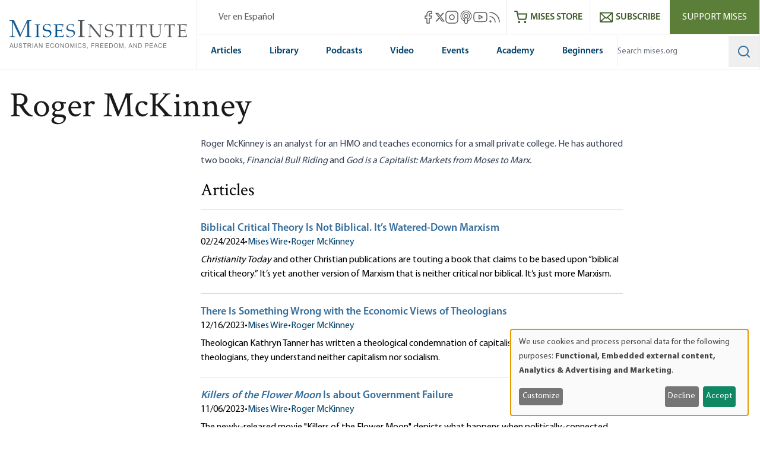

--- FILE ---
content_type: text/css
request_url: https://mises.org/sites/default/files/css/css_DDVEeWM9Kr0aGBTuQJxD6E5eAAvMh-r3QcD_d-s4POw.css?delta=1&language=en&theme=mises&include=eJyNjEEOwjAMBD-U1E-K0tgSVpPY2CmlvB4UcUCCA5fRana1ZSPkIZa4I_WxVikbfORQxAiKNJX-cr40dvIYZxkvlJHsn01ssnKliCaKcvRA2c9UrwpGzo_XyVazCUwG56aVkorumuaNww8X_PRBDdbsFG5Mh8Pk0gT3-lYJ88iJ7io24Ms8ASDnZK8
body_size: 92
content:
/* @license GPL-2.0-or-later https://www.drupal.org/licensing/faq */
.header__main__desktop .menu--main-menu{display:flex;flex-direction:row;font-family:Myriad Pro,san-serif;justify-content:space-around;}.header__main__desktop .menu--main-menu li{display:flex;flex-direction:column;justify-content:center;align-items:center;flex-grow:1;text-align:center;}.header__main__desktop .menu--main-menu li a{position:relative;padding:1rem .75rem;color:var(--color-misesBlueDark);border-bottom:2px solid transparent;transition:0.4s;width:100%;font-weight:600;white-space:nowrap;}.header__main__desktop .menu--main-menu li a:before{content:"";position:absolute;bottom:-2px;left:0;width:100%;height:5px;background-color:transparent;transition:0.4s;}.header__main__desktop .menu--main-menu li:hover a:before,.header__main__desktop .menu--main-menu li:focus a:before,.header__main__desktop .menu--main-menu li a.is-active:before{background-color:var(--color-misesBlue);outline:none;}@media (max-width:1300px){.header__main__desktop .menu--main-menu li a{padding:1rem 0.5rem;}}
.block-mobile-dropdown__menu ul{display:flex;flex-direction:column;gap:1.75rem}.block-mobile-dropdown__menu ul li a{border-bottom:2px solid transparent;transition:0.4s;}.block-mobile-dropdown__menu ul li a:hover,.block-mobile-dropdown__menu ul li a:focus{border-bottom:2px solid white;}
